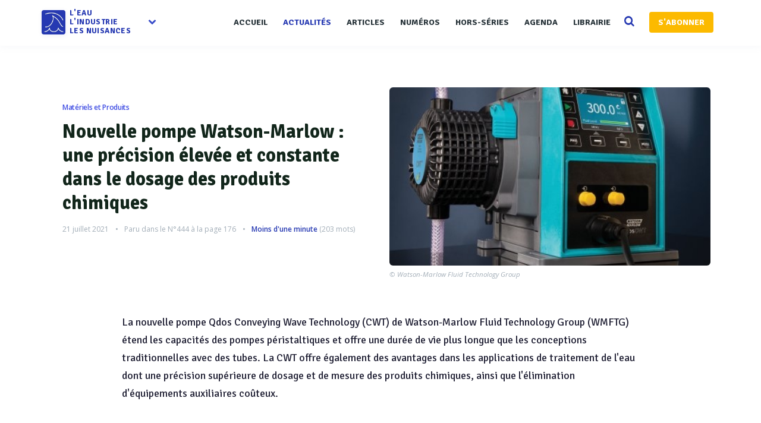

--- FILE ---
content_type: text/html; charset=UTF-8
request_url: https://www.revue-ein.com/actualite/nouvelle-pompe-watson-marlow-une-precision-elevee-et-constante-dans-le-dosage-des-produits-chimiques
body_size: 11631
content:

<!DOCTYPE html>
<html lang="fr">
    <head>
       <meta charset="utf-8">
        <meta http-equiv="X-UA-Compatible" content="IE=edge">
        <meta name="viewport" content="width=device-width, initial-scale=1, shrink-to-fit=no">


        <title>Nouvelle pompe Watson-Marlow : une précision élevée et constante dans le dosage des produits chimiques - La Revue EIN</title>
 

                    <meta name="description" content="La nouvelle pompe Qdos Conveying Wave Technology (CWT) de Watson-Marlow Fluid Technology Group (WMFTG) étend les capacités des pompes péristaltiques et offre une durée de vie plus longue que les conceptions traditionnelles avec des tubes. La CWT o...">        
                  

        
        

        
        
        

         
 

        <meta property="fb:app_id" content="915667755228317" />
        
              
 
             <link rel="canonical" href="https://www.revue-ein.com/actualite/nouvelle-pompe-watson-marlow-une-precision-elevee-et-constante-dans-le-dosage-des-produits-chimiques">
             
                                    
            <meta name="publisher" content="La Revue l'Eau l'Industrie, les Nuisances"> 
            <meta property="og:type" content="article">              
            <meta property="og:locale" content="fr_FR">            
            <meta property="og:site_name" content="Revue EIN">
            <meta property="og:title" content="Nouvelle pompe Watson-Marlow : une précision élevée et constante dans le dosage des produits chimiques ">
            <meta property="og:url" content="https://www.revue-ein.com/actualite/nouvelle-pompe-watson-marlow-une-precision-elevee-et-constante-dans-le-dosage-des-produits-chimiques">
            <meta property="og:description" content="La nouvelle pompe Qdos Conveying Wave Technology (CWT) de Watson-Marlow Fluid Technology Group (WMFTG) étend les capacités des pompes péristaltiques et offre une durée de vie plus longue que les conceptions traditionnelles avec des tubes. La CWT o...">
            <meta property="article:published_time" content="2021-07-21 11:35:55">

            <meta name="twitter:card" content="summary_large_image">
            <meta name="twitter:site" content="@RevueEIN">
            <meta name="twitter:title" content="Nouvelle pompe Watson-Marlow : une précision élevée et constante dans le dosage des produits chimiques ">
            <meta name="twitter:description" content="La nouvelle pompe Qdos Conveying Wave Technology (CWT) de Watson-Marlow Fluid Technology Group (WMFTG) étend les capacités des pompes péristaltiques et offre une durée de vie plus longue que les conceptions traditionnelles avec des tubes. La CWT o...">
            <meta name="twitter:url" content="https://www.revue-ein.com/actualite/nouvelle-pompe-watson-marlow-une-precision-elevee-et-constante-dans-le-dosage-des-produits-chimiques">
            <meta name="twitter:domain" content="Revue EIN">

            
             
                <meta property="article:section" content="Matériels et Produits">
                <meta property="og:image" content="https://www.revue-ein.com/media/redaction/actualite/190782b4bc9ba3d17119c178943207e560f7eaf2a49c8.jpg">
                <meta name="twitter:image" content="https://www.revue-ein.com/media/redaction/actualite/190782b4bc9ba3d17119c178943207e560f7eaf2a49c8.jpg">
             

            
            
             


            <meta itemprop="name" content="Nouvelle pompe Watson-Marlow : une précision élevée et constante dans le dosage des produits chimiques ">
            <meta itemprop="description" content="La nouvelle pompe Qdos Conveying Wave Technology (CWT) de Watson-Marlow Fluid Technology Group (WMFTG) étend les capacités des pompes péristaltiques et offre une durée de vie plus longue que les conceptions traditionnelles avec des tubes. La CWT o...">
            <meta itemprop="image" content="https://www.revue-ein.com/media/redaction/actualite/190782b4bc9ba3d17119c178943207e560f7eaf2a49c8.jpg">

            <script type="application/ld+json">
                {
                "@context": "https://schema.org",
                "@type": "NewsArticle",
                "mainEntityOfPage": {
                "@type": "WebPage",
                "@id": "https://www.revue-ein.com/actualite/nouvelle-pompe-watson-marlow-une-precision-elevee-et-constante-dans-le-dosage-des-produits-chimiques"
                },
                "headline": "Nouvelle pompe Watson-Marlow : une précision élevée et constante dans le dosage des produits chimiques ",
                                "image":  
                "https://www.revue-ein.com/media/redaction/actualite/190782b4bc9ba3d17119c178943207e560f7eaf2a49c8.jpg",  
                                "datePublished": "2021-07-21 11:35:55",
                "dateModified": "2021-07-21 11:35:55",
                 
                "publisher": {
                "@type": "Organization",
                "name": "Revue EIN",
                "logo": {
                "@type": "ImageObject",
                "url": "https://www.revue-ein.com/img/logogoogle.jpg"
                }
                },
                "description": "La nouvelle pompe Qdos Conveying Wave Technology (CWT) de Watson-Marlow Fluid Technology Group (WMFTG) étend les capacités des pompes péristaltiques et offre une durée de vie plus longue que les conceptions traditionnelles avec des tubes. La CWT o..."
                }
            </script>

        

        <link rel="apple-touch-icon" sizes="57x57" href="/apple-icon-57x57.png">
        <link rel="apple-touch-icon" sizes="60x60" href="/apple-icon-60x60.png">
        <link rel="apple-touch-icon" sizes="72x72" href="/apple-icon-72x72.png">
        <link rel="apple-touch-icon" sizes="76x76" href="/apple-icon-76x76.png">
        <link rel="apple-touch-icon" sizes="114x114" href="/apple-icon-114x114.png">
        <link rel="apple-touch-icon" sizes="120x120" href="/apple-icon-120x120.png">
        <link rel="apple-touch-icon" sizes="144x144" href="/apple-icon-144x144.png">
        <link rel="apple-touch-icon" sizes="152x152" href="/apple-icon-152x152.png">
        <link rel="apple-touch-icon" sizes="180x180" href="/apple-icon-180x180.png">
        <link rel="icon" type="image/png" sizes="192x192"  href="/android-icon-192x192.png">
        <link rel="icon" type="image/png" sizes="32x32" href="/favicon-32x32.png">
        <link rel="icon" type="image/png" sizes="96x96" href="/favicon-96x96.png">
        <link rel="icon" type="image/png" sizes="16x16" href="/favicon-16x16.png">
        <link rel="manifest" href="/manifest.json">
        <meta name="msapplication-TileColor" content="#ffffff">
        <meta name="msapplication-TileImage" content="/ms-icon-144x144.png">
        <meta name="theme-color" content="#ffffff"> 
        <script>
          // Injection reader_id depuis la session PHP (passé depuis ControllerBase)
                      window.READER_ID = null;
                  </script>
                <link href="https://maxcdn.bootstrapcdn.com/font-awesome/4.1.0/css/font-awesome.min.css" rel="stylesheet" type="text/css"> 
        <link href='https://fonts.googleapis.com/css?family=Signika:400,600,700' rel='stylesheet' type='text/css'>
        <link href='https://fonts.googleapis.com/css?family=Open+Sans:400italic,400,600,700' rel='stylesheet' type='text/css'> 
        <link rel="stylesheet" type="text/css" href="/css/app200616.css?v=1.208" />
<link rel="stylesheet" type="text/css" href="https://maxcdn.bootstrapcdn.com/bootstrap/3.3.6/css/bootstrap.min.css" />
<link rel="stylesheet" type="text/css" href="/css/rrssb.css" />
<link rel="stylesheet" type="text/css" href="/css/style100119.css?v=1.208" />
<link rel="stylesheet" type="text/css" href="/css/responsivev2.css?v=1.208" />
<link rel="stylesheet" type="text/css" href="/css/plugins.css?v=1.208" />
<link rel="stylesheet" type="text/css" href="/css/selection-sharer.css" />
<link rel="stylesheet" type="text/css" href="/css/admin/medium-editor-insert-plugin-frontendv2.css" />
<link rel="stylesheet" type="text/css" href="/css/admin/medium-editor-tables.css" />
         
        <script src="https://cdnjs.cloudflare.com/ajax/libs/lazyloadjs/3.2.2/lazyload.min.js"></script> 
        <script src="https://cdnjs.cloudflare.com/ajax/libs/jquery/2.2.3/jquery.min.js"></script> 
        <script src="https://cdnjs.cloudflare.com/ajax/libs/modernizr/2.8.3/modernizr.min.js"></script>   
        <script src="https://cdnjs.cloudflare.com/ajax/libs/jquery.lazy/1.7.4/jquery.lazy.min.js"></script>  

        <!--[if lt IE 9]>
            <script src="/js/plugins/ie8-responsive-file-warning.js"></script>
            <![endif]-->

        <!-- HTML5 shim and Respond.js for IE8 support of HTML5 elements and media queries -->
        <!--[if lt IE 9]>
              <script src="https://oss.maxcdn.com/html5shiv/3.7.2/html5shiv.min.js"></script>
              <script src="https://oss.maxcdn.com/respond/1.4.2/respond.min.js"></script>
            <![endif]--> 
        <noscript>Your browser does not support JavaScript!</noscript>
 
        <script>
            (function (i, s, o, g, r, a, m) {
                i['GoogleAnalyticsObject'] = r;
                i[r] = i[r] || function () {
                    (i[r].q = i[r].q || []).push(arguments)
                }, i[r].l = 1 * new Date();
                a = s.createElement(o),
                        m = s.getElementsByTagName(o)[0];
                a.async = 1;
                a.src = g;
                m.parentNode.insertBefore(a, m)
            })(window, document, 'script', 'https://www.google-analytics.com/analytics.js', 'ga');

            ga('create', 'UA-7324360-1', 'auto');
            ga('send', 'pageview');

        </script>

        <!-- Begin Inspectlet Embed Code -->
        <script type="text/javascript">
            (function () {
                window.__insp = window.__insp || [];
                __insp.push(['wid', 1790591970]);
                var ldinsp = function () {
                    if (typeof window.__inspld != "undefined")
                        return;
                    window.__inspld = 1;
                    var insp = document.createElement('script');
                    insp.type = 'text/javascript';
                    insp.async = true;
                    insp.id = "inspsync";
                    insp.src = ('https:' == document.location.protocol ? 'https' : 'http') + '://cdn.inspectlet.com/inspectlet.js?wid=1790591970&r=' + Math.floor(new Date().getTime() / 3600000);
                    var x = document.getElementsByTagName('script')[0];
                    x.parentNode.insertBefore(insp, x);
                };
                setTimeout(ldinsp, 0);
            })();
        </script>
        
    </head>
    <body>

        <div class="all_content   container-fluid" style=" ">
    <div class="row">
        <div class="header"><!-- Start header -->

              <div class="main_header"><!-- Start main_header -->
    <div class="container">

        <div class="logo logo_blog_layout sub-menu-parent"><!-- Start logo -->
            <!-- <h3>logo</h3> -->
            <a href="/" style="  outline: none!important;  display: inline-block;"><img style="box-shadow: 1px 2px 8px 0px rgba(43, 51, 149, 0.08);
    border-radius: 4px;" width="40" src="/img/logorevue2.png" alt="Logo" class="hz_appear">
                <div class='textlogo'>l'eau<br>L'industrie<br>les nuisances</div></a>
            <div class="spanfleche hidden-sm hidden-xs"><i class="fa fa-chevron-down"></i></div>
            <ul class="sub-menu hidden-sm hidden-xs">
                
                <li><a target="_blank" href="https://www.guide-eau.com">Guide de l'Eau</a></li>
                <li><a target="_blank" href="https://www.franceenvironnement.com">FranceEnvironnement</a></li>
                <li class="sc-navbar"  >
                    <a target="_blank" href="https://twitter.com/RevueEIN">
                        <span class="fa fa-twitter"></span>
                    </a>
                    <a target="_blank" href="https://www.facebook.com/Revue-lEau-lIndustrie-les-Nuisances-494056567389666">
                        <span class="fa fa-facebook"></span>
                    </a>
                    <a target="_blank" href="https://www.linkedin.com/company/10571989">
                        <span class="fa fa-linkedin"></span>
                    </a>

                </li>

            </ul>
        </div><!-- End logo -->





        <div class="nav_bar"><!-- Start nav_bar -->
            <nav id="primary_nav_wrap"><!-- Start primary_nav_wrap -->
                <ul>
                      <li  ><a  href="/">Accueil</a> 
                    </li>
                    <li><a  class='active'  href="/actualite">Actualités</a> 
                    </li>
                    <li><a  href="/article">Articles</a>                                    
                    </li>
                     <li><a  href="/revue">Numéros</a>                                    
                    </li>
                    <li><a  href="/hors-serie">Hors-séries</a>                                    
                    </li>
                    <li><a  href="/manifestation">Agenda</a>                                    
                    </li>
                   

                    <li><a   href="/actualite/categorie/librairie">Librairie</a>                                    
                    </li>
                    <li>
                        <a href="#" class="searchopen" style=''>
                            <i class="fa fa-search search-desktop"></i>
                        </a>
                    </li>
                           
                    <li><a href='/sabonner' class="btn btn-default btn-abo" style="    ">S'ABONNER</a></li>
 
                    
                </ul>
            </nav><!-- End primary_nav_wrap -->
        </div><!-- End nav_bar -->

        <div class="hz_responsive"><!--button for responsive menu-->
            <div id="dl-menu" class="dl-menuwrapper">
                <button class="dl-trigger">Ouvrir Menu</button>
                <ul class="dl-menu">
                    <li  ><a  href="/">Accueil</a> 
                    </li>
                    <li><a class='active'  href="/actualite">Actualités</a> 
                    </li>
                    <li><a  href="/article">Articles</a>                                    
                    </li> 
                       <li><a  href="/revue">Numéros</a>                                    
                    </li>
                    <li><a  href="/hors-serie">Hors série</a>                                    
                    </li>
                    <li><a  href="/manifestation">Agenda</a>                                    
                    </li>
                 

                    <li><a  href="/actualite/categorie/librairie">Librairie</a>                                    
                    </li>
                    <li></li>
                   
                                                                                                                                    
                    <li><a   href="/sabonner">S'abonner</a>                                    
                    </li>
                                    </ul>
            </div><!-- /dl-menuwrapper -->
        </div><!--End button for responsive menu-->

      
    </div>
                    
                      <div class="searchbar">
                          <div class="container">
             <div class="top_search"><!-- Start top_search -->
                    <form method="get" action='/recherche'>
                        <input name='q' autocomplete="off" type="text" placeholder="Recherchez et tapez entrer...">
                    
                      <div style='    position: absolute;
    top: 16px;
    right: 10px;
    display: flex;
    align-items: center;
    gap: 8px;'>
                    <a style='    background: #b93e8c;
    font-weight: 600;
    border: none!important;
    font-size: 13px;' class='btn btn-primary' href='/recherche-ai'>Recherche par IA<i class="fa fa-magic" style="margin-left: 6px; position: unset; color: white; opacity: 1;"></i></a>
                <a style='    background: #2639b2;
    font-weight: 600;
    border: none!important;
    font-size: 13px;' class='btn btn-primary' href='/recherche-avance'>Recherche avancée</a>
                </div>
                    
                    </form>
                    <i class="fa fa-search search-desktop" style='    opacity: 1;'></i>
                  
                </div><!-- End top_search -->
              
                          </div>
        </div>
                    
</div><!-- End main_header -->    
           </div>

        <!-- Main Content -->

        <div class="main_content container">

            
<div class="inner_single  col-md-12" style='padding-bottom: 60px;'> <!-- Start inner single -->
    <div class="row">	
        <p></p>
        

        
        <article class=" readingArticle col-md-12 col-xs-12 "><!-- Start article -->


            <div class=" row " style='   
                 padding-bottom: 30px;


                 '>
                <div class="  col-md-12 col-xs-12 " style="    padding-bottom: 25px;"><!-- Start article -->

                    <div class="row">
                        <div class='col-md-6 col-xs-12' style='    padding-top: 50px;
                             padding-bottom: 50px;'>

                            <div class="cat_list_post" style='    top: 20px;
                                 left: 35px;'>
                                                                <span class="hz_cat_post" >                                           
                                    <a style="    background: white;
                                       color: #404ee3;    font-size: 12px;
                                       padding-left: 0;" href="/actualite/categorie/materiel-et-produit">Matériels et Produits</a>
                                </span>
                            </div> 


                            <div class="hz_title_and_meta" style='padding-top: 5px;'>
                                <div class="hz_title">
                                    <h1 style=' margin-top: 0; color:#12261b!important;    font-weight: 700 !important;
                                        font-family: "Signika", Helvetica,sans-serif;     line-height: 40px;
                                        font-size: 32px;'>Nouvelle pompe Watson-Marlow : une précision élevée et constante dans le dosage des produits chimiques </h1></div>
                                 <div class="hz_meta_post">
                                   
                            <span class="hz_date_post"> 21 juillet 2021</span>
                            <span class="hz_date_post pucecontent">Paru dans le <a href='/revue/eau-potable-444'>N°444</a>
                                     à la page 176</span>                                <span class='timereading pucecontent'><span style='  margin: 0;color: #2639b2!important;font-weight: 600;  margin: 0;' class="eta"></span> (<span class="word-count" style='    margin: 0;'></span> mots)</span>
                                
                                         
                            </div>
                                </div>

                                                               

                                                                                                    </div>


                                                                                                    <div class='col-md-6 col-xs-12'>


                                                        <div class=" backgroundimg hz_thumb_post" data-src="https://www.revue-ein.com/media/redaction/actualite/190782b4bc9ba3d17119c178943207e560f7eaf2a49c8.jpg"   style='overflow: hidden; position: relative;     background-size: cover;
                                                             background-position: center center;border-radius: 6px; height:300px!important;'> 
                                                        </div>
                                                                                                                              <div style="padding-top: 5px;">
                                                                     <div style="font-size: 11.5px;
    font-style: italic;
    color: #a3aeb8!important;">© Watson-Marlow Fluid Technology Group </div>
                                                                 </div>
                                                                                                                     </div>
                                                                                            </div>
                                        </div>

                                        <div class='col-md-12 col-xs-12'>
                                            <div class="hz_main_post_content" >
                                                <div class='hz_content row'>
                                                    <div class='col-md-10 col-md-offset-1 col-sm-12 col-xs-12'>

                                                                                                                    <h2 class="article-chapeau" >La nouvelle pompe Qdos Conveying Wave Technology (CWT) de Watson-Marlow Fluid Technology Group (WMFTG) étend les capacités des pompes péristaltiques et offre une durée de vie plus longue que les conceptions traditionnelles avec des tubes. La CWT offre également des avantages dans les applications de traitement de l'eau dont une précision supérieure de dosage et de mesure des produits chimiques, ainsi que l'élimination d'équipements auxiliaires coûteux.</h2>
                                                        
                                                        <div class="content-article-medium reading-time" style="position:relative;">
                                                            <p><span>Les pompes Qdos CWT réalisent leur action péristaltique en faisant fonctionner un élément unique de contact avec le fluide qui, en fait, offre la même fonction de base que celle du tube d'une pompe péristaltique conventionnelle. Outre l'élimination du blocage de la vapeur, cet élément offre des performances stables et fiables, même en cas de fluctuations de la température et de la pression ambiantes. En outre, la conception mécanique robuste assure une précision élevée et constante pendant toute la durée de vie de la pompe.</span></p><p><span>Pour obtenir l'action de pompage péristaltique, la tête de pompe CWT intègre un élément en EPDM plutôt qu'un tube, qui agit contre une piste en PEEK. L’élément en contact avec le fluide est soumis à des niveaux de contrainte très faibles, ce qui signifie que la pompe Qdos CWT a une durée de vie nettement supérieure à celle d'une pompe traditionnelle.</span></p><p><span>Les pompes Qdos CWT offrent une précision de dosage chimique élevée dans les applications de traitement de l'eau. Les pompes introduisent les produits chimiques, y compris l'hypochlorite de sodium pour les cycles de post-chloration, sans qu'il soit nécessaire de les surdoser, ce qui permet d'obtenir une précision élevée et constante pendant toute la durée de vie de la pompe.</span></p><div><br></div>
                                                        </div>
                                                                                                            </div>
                                                    <div class='col-md-10 col-md-offset-1 col-sm-12 col-xs-12'>

                                                        <div class="hz_bottom_post" style='border:none;'>

                                                            <div style="display: inline-block">

                                                                 <span class="tagstheme"><a  href="/tag/pompes--vannes--canalisations">Pompes, vannes, canalisations</a></span>     
                                                            </div>
                                                            <div class="hz_icon_shere">
                                                                <ul class="rrssb-buttons">

                                                                    <li class="rrssb-email">
                                                                        <a class="sharer button" data-sharer="email" data-to="" data-title="Nouvelle pompe Watson-Marlow : une précision élevée et constante dans le dosage des produits chimiques " data-url="https://www.revue-ein.com/actualite/nouvelle-pompe-watson-marlow-une-precision-elevee-et-constante-dans-le-dosage-des-produits-chimiques" data-subject="Découvrez ce contenu de Revue EIN" >
                                                                            <span class="rrssb-icon">
                                                                                <svg xmlns="http://www.w3.org/2000/svg" width="28" height="28" viewBox="0 0 28 28">
                                                                                <path d="M20.11 26.147c-2.335 1.05-4.36 1.4-7.124 1.4C6.524 27.548.84 22.916.84 15.284.84 7.343 6.602.45 15.4.45c6.854 0 11.8 4.7 11.8 11.252 0 5.684-3.193 9.265-7.398 9.3-1.83 0-3.153-.934-3.347-2.997h-.077c-1.208 1.986-2.96 2.997-5.023 2.997-2.532 0-4.36-1.868-4.36-5.062 0-4.75 3.503-9.07 9.11-9.07 1.713 0 3.7.4 4.6.972l-1.17 7.203c-.387 2.298-.115 3.3 1 3.4 1.674 0 3.774-2.102 3.774-6.58 0-5.06-3.27-8.994-9.304-8.994C9.05 2.87 3.83 7.545 3.83 14.97c0 6.5 4.2 10.2 10 10.202 1.987 0 4.09-.43 5.647-1.245l.634 2.22zM16.647 10.1c-.31-.078-.7-.155-1.207-.155-2.572 0-4.596 2.53-4.596 5.53 0 1.5.7 2.4 1.9 2.4 1.44 0 2.96-1.83 3.31-4.088l.592-3.72z"></path>
                                                                                </svg></span>

                                                                        </a>
                                                                    </li>
                                                                    <li class="rrssb-linkedin">
                                                                        <a class="sharer button" data-sharer="linkedin" data-url="https://www.revue-ein.com/actualite/nouvelle-pompe-watson-marlow-une-precision-elevee-et-constante-dans-le-dosage-des-produits-chimiques">
                                                                            <span class="rrssb-icon">
                                                                                <svg xmlns="http://www.w3.org/2000/svg" width="28" height="28" viewBox="0 0 28 28">
                                                                                <path d="M25.424 15.887v8.447h-4.896v-7.882c0-1.98-.71-3.33-2.48-3.33-1.354 0-2.158.91-2.514 1.802-.13.315-.162.753-.162 1.194v8.216h-4.9s.067-13.35 0-14.73h4.9v2.087c-.01.017-.023.033-.033.05h.032v-.05c.65-1.002 1.812-2.435 4.414-2.435 3.222 0 5.638 2.106 5.638 6.632zM5.348 2.5c-1.676 0-2.772 1.093-2.772 2.54 0 1.42 1.066 2.538 2.717 2.546h.032c1.71 0 2.77-1.132 2.77-2.546C8.056 3.593 7.02 2.5 5.344 2.5h.005zm-2.48 21.834h4.896V9.604H2.867v14.73z"></path>
                                                                                </svg></span>
                                                                        </a>
                                                                    </li>
                                                                    <li class="rrssb-facebook">

                                                                        <a class="sharer button" data-sharer="facebook" data-url="https://www.revue-ein.com/actualite/nouvelle-pompe-watson-marlow-une-precision-elevee-et-constante-dans-le-dosage-des-produits-chimiques">        <span class="rrssb-icon">
                                                                                <svg xmlns="http://www.w3.org/2000/svg" preserveAspectRatio="xMidYMid" width="29" height="29" viewBox="0 0 29 29">
                                                                                <path d="M26.4 0H2.6C1.714 0 0 1.715 0 2.6v23.8c0 .884 1.715 2.6 2.6 2.6h12.393V17.988h-3.996v-3.98h3.997v-3.062c0-3.746 2.835-5.97 6.177-5.97 1.6 0 2.444.173 2.845.226v3.792H21.18c-1.817 0-2.156.9-2.156 2.168v2.847h5.045l-.66 3.978h-4.386V29H26.4c.884 0 2.6-1.716 2.6-2.6V2.6c0-.885-1.716-2.6-2.6-2.6z" fill-rule="evenodd" class="cls-2"></path>
                                                                                </svg></span></a>
                                                                    </li>
                                                                    <li class="rrssb-twitter">
                                                                        <a class="sharer button" data-sharer="twitter" data-title="Nouvelle pompe Watson-Marlow : une précision élevée et constante dans le dosage des produits chimiques "   data-url="https://www.revue-ein.com/actualite/nouvelle-pompe-watson-marlow-une-precision-elevee-et-constante-dans-le-dosage-des-produits-chimiques">      
                                                                            <span class="rrssb-icon">
                                                                                <svg xmlns="http://www.w3.org/2000/svg" width="28" height="28" viewBox="0 0 28 28">
                                                                                <path d="M24.253 8.756C24.69 17.08 18.297 24.182 9.97 24.62c-3.122.162-6.22-.646-8.86-2.32 2.702.18 5.375-.648 7.507-2.32-2.072-.248-3.818-1.662-4.49-3.64.802.13 1.62.077 2.4-.154-2.482-.466-4.312-2.586-4.412-5.11.688.276 1.426.408 2.168.387-2.135-1.65-2.73-4.62-1.394-6.965C5.574 7.816 9.54 9.84 13.802 10.07c-.842-2.738.694-5.64 3.434-6.48 2.018-.624 4.212.043 5.546 1.682 1.186-.213 2.318-.662 3.33-1.317-.386 1.256-1.248 2.312-2.4 2.942 1.048-.106 2.07-.394 3.02-.85-.458 1.182-1.343 2.15-2.48 2.71z"></path>
                                                                                </svg></span>
                                                                        </a> 

                                                                    </li>
                                                                </ul>

                                                            </div>


                                                        </div>
                                                    </div>

                                                </div>
                                            </div>
                                        </div>
                                    </div>
                            


                                                                               
                            

                            


                            


                            <div class='row'>
                                <div class='col-md-12 col-xs-12'>

                                                                                                                    <div class="heading-line h4-line" style="" id='entreprise'>
                                            <div>Entreprises <span>liées</span></div>
                                        </div>
                                        <div style=' padding-bottom: 60px;' ><!-- Start Related Posts -->
                                            <div class='row'>
                                                 
                                                    <div class='col-md-4'>
                                                        <div class='small_list_post'>
                                                            <ul>
                                                                <li class="small_post clearfix" style='    list-style-type: none;    margin: 0;'> 
                                                                                                                                                                                                                                                                                                                                                        <div class="small_post_content" style='  '>
                                                                        <div class="title_small_post">
                                                                            <a target="_blank" href="https://www.guide-eau.com/watson-marlow-pumps-group-ent2785">

                                                                                <div class='entciter' style=' 
                                                                                                                                                                              '>
                                                                                         
                                                                                                                                                                                                                                                                               <div class='rsciter'>WATSON MARLOW SAS</div></div></a>
                                                                            </div>

                                                                        </div>
                                                                    </li>
                                                                </ul>
                                                            </div>
                                                        </div> 
                                                                                                                </div>
                                                    </div> 
                                                     

                                                                                                                   



                                                           
                                                         

 


                                                         


                                                                                                             
                                                                                                                    <div class="heading-line h4-line" style=""  id='autre'>
                                                                <div>Contenus <span>liés</span></div>
                                                            </div>
                                                            <div  style=' padding-bottom: 60px;'><!-- Start Related Posts -->
                                                                <ul   class="post_related_block row  " style="    display: flex;
                                                                      -ms-flex-wrap: wrap;
                                                                      flex-wrap: wrap;"> 
                                                                    
                                                                                                                                                    <li class="item col-md-4 col-xs-12">
                                                                                <div class='cardplusactu'>
                                                                                    <div class="img_box">
                                                                                        <a  class="bgrealated lazy" data-src="https://www.revue-ein.com/media/redaction/actualite/f1e396b0081c47820517be496dcda45a691b51d996fe9.jpg" href="/actualite/la-pompe-ameliore-les-performances-du-nettoyage-en-place" >

                                                                                        </a> 

                                                                                    </div>
                                                                                    <div class="contentrelated">
                                                                                        <h5><a href="/actualite/la-pompe-ameliore-les-performances-du-nettoyage-en-place">La pompe améliore les performances du nettoyage en place</a></h5>
                                                                                        <span class="date"> 18 novembre 2025</span>
                                                                                        <div class='desc-actu'>
                                                                                            Watson-Marlow a lancé la pompe Bredel CIP qui accroît le temps opérationnel, réduit la consommation ...
                                                                                        </div>
                                                                                    </div>
                                                                                </div>
                                                                            </li>
                                                                                                                                                   

                                                                    
                                                                                                                                                                                                                            <li class="item col-md-4 col-xs-12">
                                                                                <div class='cardplusactu'> 
                                                                                    <div class="img_box">
                                                                                        <a  class="bgrealated lazy" href="/article/pompes-soigner-l-efficacite-energetique" data-src="https://www.revue-ein.com/media/redaction/article/901e430c195202e0891480c698003577.jpg"> 
                                                                                        </a> 
                                                                                    </div>
                                                                                    <div class="contentrelated">
                                                                                        <h5><a href="/article/pompes-soigner-l-efficacite-energetique">Pompes : comment améliorer leur efficacité énergétique ?</a></h5>
                                                                                        <span class="date"> 31 octobre 2025</span>
                                                                                        <div class='desc-actu'>
                                                                                            La hausse du prix de l'électricité et les exigences de la DERU 2 concernant le rendement énergétique...
                                                                                        </div>
                                                                                    </div>
                                                                                </div>
                                                                            </li>
                                                                           

                                                                    
                                                                                                                                                    <li class="item col-md-4 col-xs-12">
                                                                                <div class='cardplusactu'>
                                                                                    <div class="img_box">
                                                                                        <a  class="bgrealated lazy" data-src="https://www.revue-ein.com/media/redaction/actualite/467ad6214799d12621a6b5998a43744965dca10d3f77a.jpg" href="/actualite/watson-marlow-lance-une-nouvelle-pompe-de-dosage" >

                                                                                        </a> 

                                                                                    </div>
                                                                                    <div class="contentrelated">
                                                                                        <h5><a href="/actualite/watson-marlow-lance-une-nouvelle-pompe-de-dosage">Watson-Marlow lance une nouvelle pompe de dosage</a></h5>
                                                                                        <span class="date"> 26 février 2024</span>
                                                                                        <div class='desc-actu'>
                                                                                            La nouvelle pompe péristaltique Qdos H-FLO de Watson-Marlow Fluid Technology Solutions (WMFTS) offre...
                                                                                        </div>
                                                                                    </div>
                                                                                </div>
                                                                            </li>
                                                                                                                                                   

                                                                    
                                                                                                                                                                                                                            <li class="item col-md-4 col-xs-12">
                                                                                <div class='cardplusactu'> 
                                                                                    <div class="img_box">
                                                                                        <a  class="bgrealated lazy" href="/article/cahier-des-innovations-2023" data-src="https://www.revue-ein.com/media/redaction/article/ddc2262229bae7542b61bd0054b02d8f65157f04d26f8.jpg"> 
                                                                                        </a> 
                                                                                    </div>
                                                                                    <div class="contentrelated">
                                                                                        <h5><a href="/article/cahier-des-innovations-2023">Cahier des innovations 2023 </a></h5>
                                                                                        <span class="date"> 29 septembre 2023</span>
                                                                                        <div class='desc-actu'>
                                                                                            Le secteur de l’eau poursuit sa mue. Ses équipements, procédés, solutions bien plus techniques qu’on...
                                                                                        </div>
                                                                                    </div>
                                                                                </div>
                                                                            </li>
                                                                           

                                                                    
                                                                                                                                                                                                                            <li class="item col-md-4 col-xs-12">
                                                                                <div class='cardplusactu'> 
                                                                                    <div class="img_box">
                                                                                        <a  class="bgrealated lazy" href="/article/pompes-eaux-usees-l-offensive-des-fabricants-face-aux-lingettes" data-src="https://www.revue-ein.com/media/redaction/article/7a315cda35dd201124059f56ea14ccdc6447aa26479b2.jpg"> 
                                                                                        </a> 
                                                                                    </div>
                                                                                    <div class="contentrelated">
                                                                                        <h5><a href="/article/pompes-eaux-usees-l-offensive-des-fabricants-face-aux-lingettes">Pompes eaux usées : l'offensive des fabricants face aux lingettes</a></h5>
                                                                                        <span class="date"> 28 avril 2023</span>
                                                                                        <div class='desc-actu'>
                                                                                            Les eaux usées municipales contiennent toujours plus de matières
solides et de matières fibreuses q...
                                                                                        </div>
                                                                                    </div>
                                                                                </div>
                                                                            </li>
                                                                           

                                                                    
                                                                                                                                                    <li class="item col-md-4 col-xs-12">
                                                                                <div class='cardplusactu'>
                                                                                    <div class="img_box">
                                                                                        <a  class="bgrealated lazy" data-src="https://www.revue-ein.com/media/redaction/actualite/190782b4bc9ba3d17119c178943207e563e3e9239a698.jpg" href="/actualite/nouvelle-tete-de-pompe-pour-pompe-qdos-watson-marlow" >

                                                                                        </a> 

                                                                                    </div>
                                                                                    <div class="contentrelated">
                                                                                        <h5><a href="/actualite/nouvelle-tete-de-pompe-pour-pompe-qdos-watson-marlow">Nouvelle tête de pompe pour pompe Qdos Watson Marlow</a></h5>
                                                                                        <span class="date"> 08 février 2023</span>
                                                                                        <div class='desc-actu'>
                                                                                            Avec une demande mondiale croissante en systèmes de dosage de polymères performants, la mise sur le ...
                                                                                        </div>
                                                                                    </div>
                                                                                </div>
                                                                            </li>
                                                                                                                                                   

                                                                    
                                                                                                                                                    <li class="item col-md-4 col-xs-12">
                                                                                <div class='cardplusactu'>
                                                                                    <div class="img_box">
                                                                                        <a  class="bgrealated lazy" data-src="https://www.revue-ein.com/media/redaction/actualite/4bbe790647849ce54359a39f784f6b846357d2509a66a.jpg" href="/actualite/avis-d-expert-pourquoi-la-precision-du-dosage-de-produits-chimiques-compte-face-au-challenge-ecologique-actuel-par-adeel-hassan-responsable-produit-chez-watson-marlow-fluid-technology-solutions" >

                                                                                        </a> 

                                                                                    </div>
                                                                                    <div class="contentrelated">
                                                                                        <h5><a href="/actualite/avis-d-expert-pourquoi-la-precision-du-dosage-de-produits-chimiques-compte-face-au-challenge-ecologique-actuel-par-adeel-hassan-responsable-produit-chez-watson-marlow-fluid-technology-solutions"> [Avis d’expert] Pourquoi la précision du dosage de produits chimiques compte face au challenge écologique actuel, par Adeel Hassan, responsable produit chez Watson-Marlow Fluid Technology Solutions</a></h5>
                                                                                        <span class="date"> 25 octobre 2022</span>
                                                                                        <div class='desc-actu'>
                                                                                            Les entreprises du secteur des industries de process - des entreprises de traitement des eaux usées ...
                                                                                        </div>
                                                                                    </div>
                                                                                </div>
                                                                            </li>
                                                                                                                                                   

                                                                    
                                                                                                                                                    <li class="item col-md-4 col-xs-12">
                                                                                <div class='cardplusactu'>
                                                                                    <div class="img_box">
                                                                                        <a  class="bgrealated lazy" data-src="https://www.revue-ein.com/media/redaction/actualite/190782b4bc9ba3d17119c178943207e562136306b59bc.jpg" href="/actualite/nouvelles-pompes-peristaltiques-a-coffret-compatibles-avec-profinet-de-watson-marlow" >

                                                                                        </a> 

                                                                                    </div>
                                                                                    <div class="contentrelated">
                                                                                        <h5><a href="/actualite/nouvelles-pompes-peristaltiques-a-coffret-compatibles-avec-profinet-de-watson-marlow">Nouvelles pompes péristaltiques à coffret compatibles avec PROFINET de Watson-Marlow </a></h5>
                                                                                        <span class="date"> 21 février 2022</span>
                                                                                        <div class='desc-actu'>
                                                                                            Watson-Marlow Fluid Technology Group (WMFTG) étend son offre de contrôle par Ethernet industriel en ...
                                                                                        </div>
                                                                                    </div>
                                                                                </div>
                                                                            </li>
                                                                                                                                                   

                                                                    
                                                                                                                                                                                                                            <li class="item col-md-4 col-xs-12">
                                                                                <div class='cardplusactu'> 
                                                                                    <div class="img_box">
                                                                                        <a  class="bgrealated lazy" href="/article/pompes-vannes-canalisations" data-src="https://www.revue-ein.com/media/redaction/article/b6619ac9b372c7840fb727d6285efde5619f3891c3229.jpg"> 
                                                                                        </a> 
                                                                                    </div>
                                                                                    <div class="contentrelated">
                                                                                        <h5><a href="/article/pompes-vannes-canalisations">Pompes : Les technologies qui facilitent l'exploitation</a></h5>
                                                                                        <span class="date"> 30 novembre 2021</span>
                                                                                        <div class='desc-actu'>
                                                                                            Les fabricants de pompes proposent des technologies communicantes permettant l’auscultation à distan...
                                                                                        </div>
                                                                                    </div>
                                                                                </div>
                                                                            </li>
                                                                           

                                                                     
                                                                </ul>
                                                            </div><!-- End Related Posts -->
                                                         



                                                        
                                                    </div>
                                                </div>


                                                <!-- End respond Conmments -->
                                            </article><!-- End article -->

                                        </div>	
                                    </div>

        <script async src="//cdn.iframe.ly/embed.js" charset="utf-8"></script>        </div>

   
        <div id="footer" class="footer container-fulid"><!-- Start footer -->
            <footer class="main_footer"><!-- Start main_footer -->
                
                <div class="container">
                    <div class="row">

                        <div class="col-sm-4"><!-- Start widget_text -->
                            <div id="text-3" class="widget widget_text">
                                <div class="widget_title">La Revue l'Eau, l'Industrie, les Nuisances</div>
                                <div class="textwidget">
                            La Revue l'Eau, L'Industrie, les Nuisances, spécialisée dans le domaine de l'eau propose chaque mois une information de haut niveau. Véritable revue de référence, elle est très introduite depuis plus de trente cinq ans dans ce secteur.    </div>
                            </div>	
                            <br>
                         <div id="text-3" class="widget widget_text">
                                <div class="widget_title">Notre Newsletter</div>
                                <div class="textwidget text-center" style='overflow: initial'>
                                    <form method='POST' action='https://www.revue-ein.com/register-newsletter' class='registerNewsletter'>
                                    <input style="        border: none;
    box-shadow: 0 0 35px rgba(140, 152, 164, 0.0725) !important;
    border-radius: 6px;
    padding: 5px 18px;
    padding-top: 3px;
    font-size: 14px;" type='email' name='emailn' class='form-control' required placeholder="Renseignez votre email..." />
                                    <button type='submit' style="  font-weight: 600;
    background: #2639b2;
    color: #ffffff;
    margin-top: 10px;
    border-radius: 3px;
    padding: 12px;
    padding-top: 10px;
    line-height: 15px;
    border: 1px solid  #2639b2;
    width: 100%;
    font-size: 14px;
    max-width: 100%;
    overflow: hidden;
    display: block;
    white-space: normal;
    height: auto;
    outline: none!important;
    letter-spacing: inherit;
    border-radius: 6.1875rem;background: #2639b2;
    border-radius: 6px;
    padding: 10px 25px;
    color: white!important;
    padding-top: 10px;
    font-weight: 600;
    font-family: 'Signika';
    font-size: 15px;" class="btn btn-default btn-newsletter" >S'abonner à la newsletter</button>
                                    </form>
                                    <div class='error-news' style='color:red;display:none;'>Une erreur s'est produite ou vous êtes déjà inscrit à la newsletter.</div>
                                          <div class='success-news' style='    color: #2ea92e; display:none;'>Vous êtes désormais inscrit à la newsletter</div>
                               </div>	
                   
                        </div><!-- End widget_text -->
                        </div>

                        <div class="col-sm-4"><!-- Start widget tag cloud -->
                            <div class="widget  widget_tag_cloud">
                                <div class="widget_title">Thèmes</div>
                               
                                <div class="tagcloud">
                                                                                                                   <a href="https://www.revue-ein.com/tag/reseaux-voirie-et-emergences">Réseaux, voirie et émergences</a>
                                                                                  <a href="https://www.revue-ein.com/tag/ingenierie-et-conseil">Ingénierie & conseil</a>
                                                                                  <a href="https://www.revue-ein.com/tag/telegestion-supervision">Télégestion, supervision</a>
                                                                                  <a href="https://www.revue-ein.com/tag/biosurveillance">Biosurveillance</a>
                                                                                  <a href="https://www.revue-ein.com/tag/equipement-pour-le-traitement-des-boues">Equipement pour le traitement des boues</a>
                                                                                  <a href="https://www.revue-ein.com/tag/eaux-pluviales">Eaux pluviales</a>
                                                                                  <a href="https://www.revue-ein.com/tag/eaux-industrielles">Eaux industrielles</a>
                                                                                  <a href="https://www.revue-ein.com/tag/aeration">Aération</a>
                                                                                  <a href="https://www.revue-ein.com/tag/instrumentation">Instrumentation</a>
                                                                                  <a href="https://www.revue-ein.com/tag/branchement-comptage-releve-a-distance">Branchement, comptage, relève à distance</a>
                                                                                  <a href="https://www.revue-ein.com/tag/reseaux">Réseaux</a>
                                                                                  <a href="https://www.revue-ein.com/tag/strategies">Stratégies</a>
                                                                                  <a href="https://www.revue-ein.com/tag/analyse">Analyse</a>
                                                                                  <a href="https://www.revue-ein.com/tag/depollution-des-sols">Dépollution des sols</a>
                                                                                  <a href="https://www.revue-ein.com/tag/canalisations-et-raccords">Canalisations & raccords</a>
                                                                           
                                    
                                </div>
                            </div>
                        </div><!-- End widget tag cloud -->

                        <div class="col-sm-4"><!-- Start widget flickr -->
                            <div class="widget hamzh_flickr">
                                 <div class="widget_title" style='text-transform: initial'>Une question ?</div>
                                  
                                      <a style='   '>01 44 84 78 78</a> 
                                      <br>
                                      <a  target='_blank' style=' ' href='mailto:lalonzeau@editions-johanet.com'>lalonzeau@editions-johanet.com</a> <br>
                                         <a href='https://www.revue-ein.com/abonnement'>Nos abonnements</a>
                                   
                                   <div class="widget_title" style='margin-top: 40px'>Liens</div>
                                   <a  target='_blank' href='https://www.revue-ein.com/kitmedia'>Kit média FR</a><br> 
                                      <a  target='_blank' href='https://www.revue-ein.com/kitmedia?lg=gb'>Kit média ENG</a><br> 
                               
                                      <a target='_blank' href='https://www.revue-ein.com/pdf/CGV.pdf'>Conditions générales de ventes</a><br>
                                            <a href='https://www.revue-ein.com/confidentialite'>Confidentialité</a><br>
                            </div>
                        </div><!-- Start widget flickr -->
                       
                    </div>
                </div>
            </footer><!-- End main_footer -->

            <div class="copyright"> <!-- Start copyright -->
                <div class="hmztop" >Remonter</div><!-- Back top -->
                <div class="footer_logo"><!-- Start footer logo -->
                    <a href="/"><img src="https://www.revue-ein.com/img/logo.jpg" alt="Logo" width="80px" class="hz_appear"></a>
                      <a style='    display: block;    margin-top: 35px;' href="http://www.guide-eau.com"><img src="https://www.revue-ein.com/img/guideeaufinal.png" alt="Logo" width="100px" class="hz_appear"></a>
                    
                </div><!-- End footer logo -->
                <div class="social_icon"><!--Start social_icon -->
                    <span><a href="https://www.facebook.com/Revue-lEau-lIndustrie-les-Nuisances-494056567389666"><i class="fa fa-facebook"></i></a></span>
                    <span><a href="https://twitter.com/RevueEIN"><i class="fa fa-twitter"></i></a></span> 
                    <span><a href="https://www.linkedin.com/company/10571989"><i class="fa fa-linkedin"></i></a></span>
                </div><!--End social_icon -->
                <p>Copyrights © 2026 All Rights Reserved by <a href="/">Revue EIN</a></p>
            </div><!-- End copyright --> 
        </div>
    </div>

</div>        <script  src="https://cdnjs.cloudflare.com/ajax/libs/pace/1.0.2/pace.min.js"></script>   

        <script src="https://maxcdn.bootstrapcdn.com/bootstrap/3.3.6/js/bootstrap.min.js"></script>   
        <script type="text/javascript" src="https://cdnjs.cloudflare.com/ajax/libs/classie/1.0.1/classie.min.js"></script>
<script type="text/javascript" src="/js/owl.carousel.js"></script>
<script type="text/javascript" src="https://cdn.jsdelivr.net/sharer.js/latest/sharer.min.js"></script>
<script type="text/javascript" src="/js/medium-lightbox.js"></script>
<script type="text/javascript" src="/js/app090418.js?v=1.208"></script>
<script type="text/javascript" src="/js/readingtime.js"></script>
<script type="text/javascript" src="https://cdnjs.cloudflare.com/ajax/libs/Chart.js/2.1.5/Chart.min.js"></script>
<script type="text/javascript" src="/js/selection-sharer.js"></script>
 
        <script src="/js/track.js"></script>

       
    </body> 

</html>


--- FILE ---
content_type: application/javascript
request_url: https://www.revue-ein.com/js/track.js
body_size: 6011
content:


(function() {
  'use strict';

  // Configuration
  var API_URL = 'https://api.alphamedia.fr/track';
  var API_KEY = 'revueein_pk_7f3a9c2d8e4b41a1';
  var STORAGE_PREFIX = 'revueein_track_';
  var SCROLL_THRESHOLDS = [25, 50, 75, 100];
  var TIME_THRESHOLDS = [10, 30, 60, 120, 180, 240, 300, 360, 420, 480, 540, 600]; // en secondes

  // Utilitaires
  function safeTry(fn) {
    try {
      return fn();
    } catch (e) {
      return null;
    }
  }

  function getStorage(key) {
    return safeTry(function() {
      return localStorage.getItem(STORAGE_PREFIX + key);
    });
  }

  function setStorage(key, value) {
    return safeTry(function() {
      localStorage.setItem(STORAGE_PREFIX + key, value);
      return true;
    });
  }

  function getSessionStorage(key) {
    return safeTry(function() {
      return sessionStorage.getItem(STORAGE_PREFIX + key);
    });
  }

  function setSessionStorage(key, value) {
    return safeTry(function() {
      sessionStorage.setItem(STORAGE_PREFIX + key, value);
      return true;
    });
  }

  // Helpers cookie (pour visitor_id fallback sur iOS/Safari)
  function getCookie(name) {
    return safeTry(function() {
      if (typeof document === 'undefined' || !document.cookie) {
        return null;
      }
      var nameEQ = name + '=';
      var ca = document.cookie.split(';');
      for (var i = 0; i < ca.length; i++) {
        var c = ca[i];
        while (c.charAt(0) === ' ') {
          c = c.substring(1, c.length);
        }
        if (c.indexOf(nameEQ) === 0) {
          return decodeURIComponent(c.substring(nameEQ.length, c.length));
        }
      }
      return null;
    });
  }

  function setCookie(name, value, days) {
    return safeTry(function() {
      if (typeof document === 'undefined') {
        return false;
      }
      var expires = '';
      if (days) {
        var date = new Date();
        date.setTime(date.getTime() + (days * 24 * 60 * 60 * 1000));
        expires = '; expires=' + date.toUTCString();
      }
      var isSecure = window.location.protocol === 'https:';
      var cookieString = name + '=' + encodeURIComponent(value) + expires + '; path=/; SameSite=Lax';
      if (isSecure) {
        cookieString += '; Secure';
      }
      document.cookie = cookieString;
      return true;
    });
  }

  function deleteCookie(name) {
    return safeTry(function() {
      if (typeof document === 'undefined') {
        return false;
      }
      document.cookie = name + '=; expires=Thu, 01 Jan 1970 00:00:00 UTC; path=/;';
      return true;
    });
  }

  function generateUUID() {
    return 'xxxxxxxx-xxxx-4xxx-yxxx-xxxxxxxxxxxx'.replace(/[xy]/g, function(c) {
      var r = Math.random() * 16 | 0;
      var v = c == 'x' ? r : (r & 0x3 | 0x8);
      return v.toString(16);
    });
  }

  // Récupération visitor_id (avec fallback cookie pour iOS/Safari)
  function getVisitorId() {
    var cookieName = STORAGE_PREFIX + 'vid';
    var visitorId = null;
    
    // Priorité 1: localStorage
    visitorId = getStorage('visitor_id');
    
    // Priorité 2: cookie (fallback si localStorage vide)
    if (!visitorId) {
      visitorId = getCookie(cookieName);
      
      // Repair: si cookie existe mais pas localStorage, réécrire localStorage
      if (visitorId) {
        setStorage('visitor_id', visitorId);
      }
    }
    
    // Priorité 3: générer nouveau UUID si aucun des deux n'existe
    if (!visitorId) {
      visitorId = generateUUID();
      // Écrire dans localStorage (si possible)
      setStorage('visitor_id', visitorId);
      // Écrire dans cookie (fallback pour iOS/Safari)
      setCookie(cookieName, visitorId, 365);
    } else {
      // Si on a un visitor_id (localStorage ou cookie), s'assurer qu'il est dans les deux
      // (repair et synchronisation)
      setStorage('visitor_id', visitorId);
      setCookie(cookieName, visitorId, 365);
    }
    
    // Toujours retourner une UUID valide
    return visitorId || generateUUID();
  }

  // Récupération reader_id (retourne une string, sera converti en int dans sendEvent)
  function getReaderId() {
    // Priorité 1: window.READER_ID
    if (typeof window !== 'undefined' && window.READER_ID !== undefined && window.READER_ID !== null) {
      var readerId = String(window.READER_ID);
      if (readerId !== 'null' && readerId !== 'undefined' && readerId !== '' && readerId !== '0') {
        setStorage('reader_id', readerId);
        return readerId;
      }
    }
    
    // Priorité 2: data attribute
    if (typeof document !== 'undefined' && document.body) {
      var dataReaderId = document.body.getAttribute('data-reader-id');
      if (dataReaderId) {
        setStorage('reader_id', dataReaderId);
        return dataReaderId;
      }
    }
    
    // Priorité 3: localStorage (fallback)
    return getStorage('reader_id');
  }

  // Extraction des paramètres de page
  function getPageInfo() {
    var url = safeTry(function() {
      return window.location.href;
    }) || '';
    
    var path = safeTry(function() {
      return window.location.pathname;
    }) || '';
    
    var title = safeTry(function() {
      return document.title || '';
    }) || '';
    
    var referrer = safeTry(function() {
      return document.referrer || '';
    }) || '';
    
    var referrerDomain = '';
    if (referrer) {
      try {
        referrerDomain = new URL(referrer).hostname;
      } catch (e) {
        // ignore
      }
    }
    
    // Extraction UTM params
    var urlParams = safeTry(function() {
      return new URLSearchParams(window.location.search);
    });
    
    var utmParams = {
      utm_source: null,
      utm_medium: null,
      utm_campaign: null,
      utm_content: null,
      utm_term: null
    };
    
    var reinEmail = null;
    
    if (urlParams) {
      utmParams.utm_source = urlParams.get('utm_source');
      utmParams.utm_medium = urlParams.get('utm_medium');
      utmParams.utm_campaign = urlParams.get('utm_campaign');
      utmParams.utm_content = urlParams.get('utm_content');
      utmParams.utm_term = urlParams.get('utm_term');
      reinEmail = urlParams.get('rein_email');
    }
    
    return {
      url: url,
      path: path,
      title: title,
      referrer: referrer,
      referrer_domain: referrerDomain,
      utm_source: utmParams.utm_source,
      utm_medium: utmParams.utm_medium,
      utm_campaign: utmParams.utm_campaign,
      utm_content: utmParams.utm_content,
      utm_term: utmParams.utm_term,
      rein_email: reinEmail
    };
  }

  // Envoi d'event vers l'API
  function sendEvent(eventType, payload) {
    safeTry(function() {
      var visitorId = getVisitorId();
      var readerId = getReaderId();
      var pageInfo = getPageInfo();
      
      // Convertir reader_id en nombre si présent
      var readerIdNum = null;
      if (readerId) {
        var parsed = parseInt(readerId, 10);
        if (!isNaN(parsed) && parsed > 0) {
          readerIdNum = parsed;
        }
      }
      
      var eventData = {
        visitor_id: visitorId,
        reader_id: readerIdNum,
        info_from: 'revueein',
        event: eventType,
        page: pageInfo.path || '',
        payload: Object.assign({
          page_info: pageInfo,
          rein_email: pageInfo.rein_email || null
        }, payload || {})
      };
      
      // Envoi avec fetch (keepalive pour robustesse)
      if (typeof fetch !== 'undefined') {
        fetch(API_URL, {
          method: 'POST',
          mode: 'cors',
          keepalive: true,
          credentials: 'omit',
          headers: {
            'Content-Type': 'application/json',
            'X-API-KEY': API_KEY
          },
          body: JSON.stringify(eventData)
        }).catch(function(err) {
        });
      }
    });
  }

  // Throttle function
  function throttle(func, wait) {
    var timeout;
    return function() {
      var context = this;
      var args = arguments;
      if (!timeout) {
        timeout = setTimeout(function() {
          timeout = null;
          func.apply(context, args);
        }, wait);
      }
    };
  }

  // Vérification visibilité élément
  function isElementVisible(el) {
    if (!el) return false;
    
    try {
      var style = window.getComputedStyle(el);
      if (style.display === 'none' || style.visibility === 'hidden' || style.opacity === '0') {
        return false;
      }
      
      var rect = el.getBoundingClientRect();
      if (rect.width === 0 || rect.height === 0) {
        return false;
      }
      
      // Vérifier les parents
      var parent = el.parentElement;
      while (parent && parent !== document.body) {
        var parentStyle = window.getComputedStyle(parent);
        if (parentStyle.display === 'none' || parentStyle.visibility === 'hidden') {
          return false;
        }
        parent = parent.parentElement;
      }
      
      return true;
    } catch (e) {
      return false;
    }
  }

  // Tracking scroll
  function initScrollTracking() {
    // Réinitialiser les seuils pour chaque page (utiliser l'URL comme clé)
    var pageKey = safeTry(function() {
      return window.location.pathname + window.location.search;
    }) || 'default';
    var scrollThresholdsSent = getSessionStorage('scroll_thresholds_' + pageKey) || '{}';
    try {
      scrollThresholdsSent = JSON.parse(scrollThresholdsSent);
    } catch (e) {
      scrollThresholdsSent = {};
    }
    
    var handleScroll = throttle(function() {
      safeTry(function() {
        var scrollTop = window.pageYOffset || document.documentElement.scrollTop || document.body.scrollTop || 0;
        var windowHeight = window.innerHeight || document.documentElement.clientHeight || 0;
        var documentHeight = Math.max(
          document.body.scrollHeight || 0,
          document.documentElement.scrollHeight || 0,
          document.body.offsetHeight || 0,
          document.documentElement.offsetHeight || 0,
          document.body.clientHeight || 0,
          document.documentElement.clientHeight || 0
        );
        
        if (documentHeight <= windowHeight || documentHeight === 0) {
          return; // Pas de scroll possible
        }
        
        var scrollPercent = Math.round(((scrollTop + windowHeight) / documentHeight) * 100);
        
        SCROLL_THRESHOLDS.forEach(function(threshold) {
          if (scrollPercent >= threshold && !scrollThresholdsSent[threshold]) {
            scrollThresholdsSent[threshold] = true;
            setSessionStorage('scroll_thresholds_' + pageKey, JSON.stringify(scrollThresholdsSent));
            sendEvent('scroll_to', {
              scroll_percent: threshold
            });
          }
        });
      });
    }, 150); // Throttle 150ms
    
    // Vérifier immédiatement si on est déjà à un seuil (page courte ou déjà scrollée)
    safeTry(function() {
      var scrollTop = window.pageYOffset || document.documentElement.scrollTop || document.body.scrollTop || 0;
      var windowHeight = window.innerHeight || document.documentElement.clientHeight || 0;
      var documentHeight = Math.max(
        document.body.scrollHeight || 0,
        document.documentElement.scrollHeight || 0
      );
      
      if (documentHeight > windowHeight && documentHeight > 0) {
        var scrollPercent = Math.round(((scrollTop + windowHeight) / documentHeight) * 100);
        SCROLL_THRESHOLDS.forEach(function(threshold) {
          if (scrollPercent >= threshold && !scrollThresholdsSent[threshold]) {
            scrollThresholdsSent[threshold] = true;
            setSessionStorage('scroll_thresholds_' + pageKey, JSON.stringify(scrollThresholdsSent));
            sendEvent('scroll_to', {
              scroll_percent: threshold
            });
          }
        });
      }
    });
    
    if (window.addEventListener) {
      window.addEventListener('scroll', handleScroll, { passive: true });
    }
  }

  // Tracking clics
  function initClickTracking() {
    if (!document.addEventListener) return;
    
    document.addEventListener('click', function(e) {
      safeTry(function() {
        var target = e.target;
        if (!target) return;
        
        // Trouver le lien ou bouton le plus proche
        var clickable = target.closest('a, button');
        if (!clickable) return;
        
        // Ignorer les liens d'ancres
        var href = clickable.getAttribute('href');
        if (href && (href === '#' || href.startsWith('#') || href.startsWith('javascript:'))) {
          return;
        }
        
        // Ignorer les éléments invisibles
        if (!isElementVisible(clickable)) {
          return;
        }
        
        // Extraire les données
        var tag = clickable.tagName.toLowerCase();
        var text = '';
        try {
          text = (clickable.innerText || clickable.textContent || '').trim().substring(0, 100);
        } catch (e) {
          // ignore
        }
        
        var id = clickable.getAttribute('id') || '';
        var className = clickable.getAttribute('class') || '';
        
        sendEvent('click', {
          tag: tag,
          text: text,
          href: href || '',
          id: id,
          class: className
        });
      });
    }, true); // useCapture pour capturer tôt
  }

  // Tracking temps sur page
  function initTimeOnPageTracking() {
    // Utiliser une clé par page (comme pour le scroll)
    var pageKey = safeTry(function() {
      return window.location.pathname + window.location.search;
    }) || 'default';
    
    var timeThresholdsSent = getSessionStorage('time_thresholds_' + pageKey) || '{}';
    try {
      timeThresholdsSent = JSON.parse(timeThresholdsSent);
    } catch (e) {
      timeThresholdsSent = {};
    }
    
    TIME_THRESHOLDS.forEach(function(seconds) {
      if (timeThresholdsSent[seconds]) {
        return; // Déjà envoyé pour cette page
      }
      
      setTimeout(function() {
        safeTry(function() {
          // Vérifier à nouveau au cas où la page aurait changé
          var currentPageKey = safeTry(function() {
            return window.location.pathname + window.location.search;
          }) || 'default';
          
          // Si la page a changé, ne pas envoyer l'event
          if (currentPageKey !== pageKey) {
            return;
          }
          
          var currentTimeSent = getSessionStorage('time_thresholds_' + pageKey) || '{}';
          try {
            currentTimeSent = JSON.parse(currentTimeSent);
          } catch (e) {
            currentTimeSent = {};
          }
          
          if (!currentTimeSent[seconds]) {
            currentTimeSent[seconds] = true;
            setSessionStorage('time_thresholds_' + pageKey, JSON.stringify(currentTimeSent));
            sendEvent('time_on_page', {
              seconds: seconds
            });
          }
        });
      }, seconds * 1000);
    });
  }

  // Consommation d'event auth depuis le serveur (window.ALPHA_AUTH_EVENT)
  function consumeAuthEventFromServer() {
    safeTry(function() {
      if (typeof window === 'undefined') return;

      var evt = window.ALPHA_AUTH_EVENT;
      if (!evt) return;

      // Normaliser
      evt = String(evt).toLowerCase();
      if (['login', 'logout', 'register'].indexOf(evt) === -1) {
        window.ALPHA_AUTH_EVENT = null;
        return;
      }

      var rid = getReaderId(); // peut être null sur logout, ok
      sendEvent(evt, {
        reader_id: rid || null,
        source: 'revueein'
      });

      // Si logout : nettoyer le reader_id local (évite faux "logged")
      if (evt === 'logout') {
        safeTry(function() {
          localStorage.removeItem(STORAGE_PREFIX + 'reader_id');
        });
      }

      // Consommer
      window.ALPHA_AUTH_EVENT = null;
    });
  }

  // Détection automatique auth (identify uniquement maintenant)
  function detectAuthChanges() {
    safeTry(function() {
      var retryCount = 0;
      var maxRetries = 5; // Maximum 5 retries (500ms total)
      
      var checkReaderId = function() {
        // Lire le reader_id depuis window
        var windowReaderId = null;
        if (typeof window !== 'undefined' && window.READER_ID !== undefined && window.READER_ID !== null) {
          var readerIdValue = String(window.READER_ID);
          if (readerIdValue !== 'null' && readerIdValue !== 'undefined' && readerIdValue !== '' && readerIdValue !== '0') {
            windowReaderId = readerIdValue;
          }
        }
        
        // Si window.READER_ID n'est pas encore défini et qu'on n'a pas dépassé le max de retries
        if (windowReaderId === null && typeof window !== 'undefined' && window.READER_ID === undefined && retryCount < maxRetries) {
          retryCount++;
          setTimeout(checkReaderId, 100);
          return;
        }
        
        // Si après tous les retries, toujours pas de reader_id, continuer quand même (utilisateur non connecté)
        
        // Récupérer le reader_id (qui peut mettre à jour localStorage)
        var currentReaderId = getReaderId();
        
        // Si on a un reader_id, envoyer identify au premier chargement (une seule fois par session)
        if (currentReaderId) {
          var identifySent = getSessionStorage('identify_sent_' + currentReaderId);
          if (!identifySent) {
            setSessionStorage('identify_sent_' + currentReaderId, '1');
            sendEvent('identify', {
              reader_id: currentReaderId,
              source: 'revueein'
            });
          }
        }
      };
      
      // Démarrer la vérification
      checkReaderId();
    });
  }

  // Tracking paywall
  function initPaywallTracking() {
    var paywallBlock = document.getElementById('paywall-block');
    if (!paywallBlock) {
      return; // Pas de paywall sur cette page
    }
    
    var articleId = paywallBlock.getAttribute('data-article-id');
    var articleSlug = paywallBlock.getAttribute('data-article-slug');
    var paywallViewed = false;
    var paywallViewTime = null;
    var pageStartTime = Date.now();
    
    // Détecter quand le paywall devient visible (Intersection Observer)
    if (typeof IntersectionObserver !== 'undefined') {
      var observer = new IntersectionObserver(function(entries) {
        entries.forEach(function(entry) {
          if (entry.isIntersecting && !paywallViewed) {
            paywallViewed = true;
            paywallViewTime = Date.now();
            
            // Calculer le scroll percent au moment où le paywall est visible
            var scrollTop = window.pageYOffset || document.documentElement.scrollTop || 0;
            var windowHeight = window.innerHeight || document.documentElement.clientHeight || 0;
            var documentHeight = Math.max(
              document.body.scrollHeight || 0,
              document.documentElement.scrollHeight || 0
            );
            var scrollPercent = documentHeight > 0 ? Math.round(((scrollTop + windowHeight) / documentHeight) * 100) : 0;
            
            // Temps depuis le chargement de la page
            var timeOnPage = Math.round((paywallViewTime - pageStartTime) / 1000);
            
            // Compter les paragraphes avant le paywall (approximation)
            var contentDiv = document.querySelector('.content-article-medium');
            var paragraphCount = 0;
            if (contentDiv) {
              var paragraphs = contentDiv.querySelectorAll('p');
              paragraphCount = paragraphs.length;
            }
            
            sendEvent('paywall_viewed', {
              article_id: articleId ? parseInt(articleId, 10) : null,
              article_slug: articleSlug || null,
              paywall_type: 'hard',
              trigger: 'scroll',
              scroll_percent: scrollPercent,
              time_on_page_seconds: timeOnPage,
              paragraph_count: paragraphCount,
              is_logged: getReaderId() !== null
            });
          }
        });
      }, {
        threshold: 0.1 // Déclencher quand 10% du paywall est visible
      });
      
      observer.observe(paywallBlock);
    }
    
    // Tracker les clics sur les boutons du paywall
    var ctaButtons = paywallBlock.querySelectorAll('.paywall-cta');
    ctaButtons.forEach(function(button) {
      button.addEventListener('click', function(e) {
        var cta = button.getAttribute('data-cta') || 'unknown';
        var timeSincePaywallView = paywallViewTime ? Math.round((Date.now() - paywallViewTime) / 1000) : null;
        
        sendEvent('paywall_cta_click', {
          article_id: articleId ? parseInt(articleId, 10) : null,
          article_slug: articleSlug || null,
          cta: cta,
          position: 'inline',
          time_since_paywall_view_seconds: timeSincePaywallView
        });
      });
    });
    
    // Tracker le temps passé sur le paywall (toutes les 10 secondes, max 10 minutes)
    var paywallTimeInterval = null;
    var MAX_PAYWALL_TIME = 600; // 10 minutes en secondes
    
    if (typeof IntersectionObserver !== 'undefined') {
      var timeObserver = new IntersectionObserver(function(entries) {
        entries.forEach(function(entry) {
          if (entry.isIntersecting) {
            // Paywall visible, démarrer le tracking du temps
            if (!paywallTimeInterval) {
              var paywallVisibleStart = Date.now();
              paywallTimeInterval = setInterval(function() {
                var timeVisible = Math.round((Date.now() - paywallVisibleStart) / 1000);
                // Limiter à 10 minutes maximum
                if (timeVisible > MAX_PAYWALL_TIME) {
                  clearInterval(paywallTimeInterval);
                  paywallTimeInterval = null;
                  return;
                }
                // Envoyer un event toutes les 10 secondes
                if (timeVisible > 0 && timeVisible % 10 === 0) {
                  sendEvent('paywall_time_on', {
                    article_id: articleId ? parseInt(articleId, 10) : null,
                    seconds: timeVisible
                  });
                }
              }, 1000);
            }
          } else {
            // Paywall non visible, arrêter le tracking
            if (paywallTimeInterval) {
              clearInterval(paywallTimeInterval);
              paywallTimeInterval = null;
            }
          }
        });
      }, {
        threshold: 0.5 // Paywall doit être à 50% visible
      });
      
      timeObserver.observe(paywallBlock);
    }
  }

  // Initialisation
  function init() {
    // Attendre que le DOM soit prêt
    if (document.readyState === 'loading') {
      document.addEventListener('DOMContentLoaded', function() {
        initTracking();
      });
    } else {
      initTracking();
    }
  }

  function initTracking() {
    // 1) Consommer event auth serveur (doit être fait en premier)
    consumeAuthEventFromServer();
    
    // 2) Identify auto (simple)
    detectAuthChanges();
    
    // 3) Page view
    sendEvent('page_view', {});
    
    // Initialiser les trackings passifs
    initScrollTracking();
    initClickTracking();
    initTimeOnPageTracking();
    initPaywallTracking();
  }

  // Démarrer
  init();

})();

